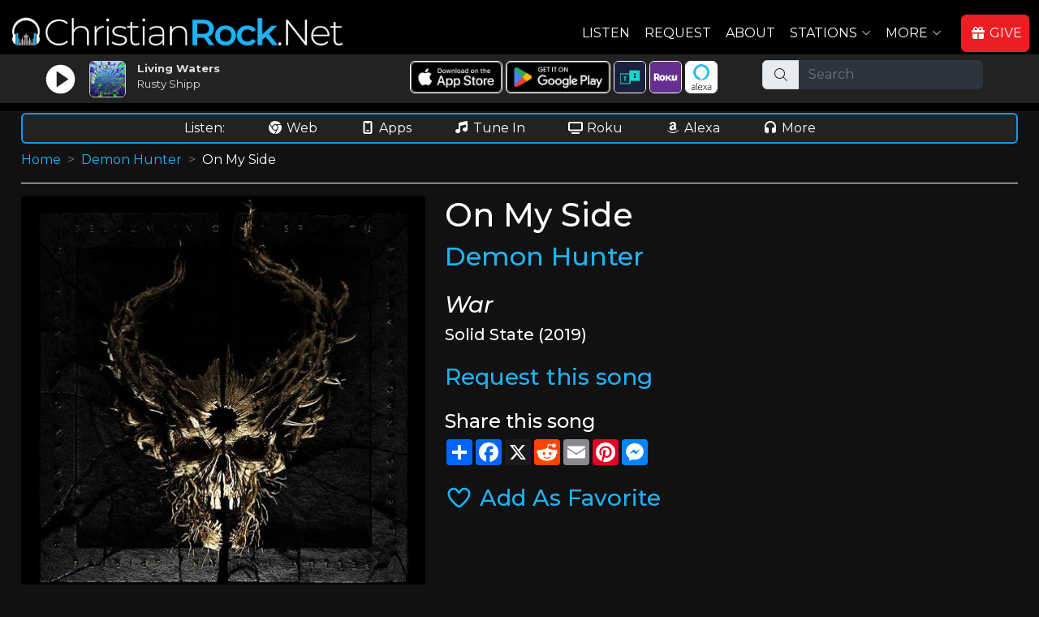

--- FILE ---
content_type: text/html; charset=UTF-8
request_url: https://christianrock.net/songs/On_My_Side__by__Demon_Hunter
body_size: 9464
content:








<!DOCTYPE html>
<html lang="en">

<head>
  <meta charset="utf-8">
  <meta content="width=device-width, initial-scale=1.0" name="viewport">

<script async src="https://www.googletagmanager.com/gtag/js?id=G-LMLHTG8V4G"></script>
<script>
  window.dataLayer = window.dataLayer || [];
  function gtag(){dataLayer.push(arguments);}
  gtag('js', new Date());
  gtag('config', 'G-LMLHTG8V4G');
</script>
<title>On My Side by Demon Hunter on ChristianRock.Net</title>
<meta content="Information about On My Side by Demon Hunter on ChristianRock.Net" name="description">
<meta content="On My Side, Demon Hunter, christian music, christian radio" name="keywords">
  

  <link rel="apple-touch-icon" sizes="180x180" href="/apple-touch-icon.png">
  <link rel="icon" type="image/png" sizes="32x32" href="/favicon-32x32.png">
  <link rel="icon" type="image/png" sizes="16x16" href="/favicon-16x16.png">
  <link rel="manifest" href="/site.webmanifest">  


  <link rel="canonical" href="https://www.christianrock.net/songs/On_My_Side__by__Demon_Hunter">	
  
  <link rel="preconnect" href="https://fonts.googleapis.com">
  <link rel="preconnect" href="https://fonts.gstatic.com" crossorigin>
  <link href="https://fonts.googleapis.com/css2?family=Montserrat:ital,wght@0,100..900;1,100..900&display=swap" rel="stylesheet">

  <link href="https://cdn.jsdelivr.net/npm/bootstrap@5.2.1/dist/css/bootstrap.min.css" rel="stylesheet" integrity="sha384-iYQeCzEYFbKjA/T2uDLTpkwGzCiq6soy8tYaI1GyVh/UjpbCx/TYkiZhlZB6+fzT" crossorigin="anonymous">
  <link href="/assets/css/style.css" rel="stylesheet">
  <script src="https://kit.fontawesome.com/ad6aa7c76c.js" crossorigin="anonymous"></script>
  <link href="/css/crdn.css" rel="stylesheet">
  <link href="/assets/vendor/bootstrap-icons/bootstrap-icons.css" rel="stylesheet">


<!--
  <link href="/assets/vendor/animate.css/animate.min.css" rel="stylesheet">
  <link href="/assets/vendor/boxicons/css/boxicons.min.css" rel="stylesheet">
  <link href="/assets/vendor/glightbox/css/glightbox.min.css" rel="stylesheet">
  <link href="/assets/vendor/remixicon/remixicon.css" rel="stylesheet">
  <link href="/assets/vendor/swiper/swiper-bundle.min.css" rel="stylesheet">
  <link href="/css/fonts.css" rel="stylesheet">
  -->
  
  <style type="text/css">
  	a {
	  color: #1EB3F4;
	  text-decoration:none;
	}
    .main-color {
		color: #1EB3F4;
	} 
	.main-background-color {
		background-color: #1EB3F4;
	}
	.main-dark-color {
		color: #1997e5;
	}
	.main-dark-background-color {
		background-color: #1997e5;
	}
	a:hover {
	  color: #1997e5;
	  text-decoration:underline !important;
	}
	.back-to-top {
	  background: #1EB3F4;
	}
	.back-to-top:hover {
	  color: #1EB3F4;
	}
    .navbar a {
		  color:#ffffff;
	}
    .navbar a:hover, .navbar .active, .navbar .active:focus, .navbar li:hover > a {
		  color:#1EB3F4 !important;
		  text-decoration:underline;
	 }
	.btn-get-started, .cta-btn {
		  background-color:#1EB3F4 !important;
	}	
	#hero .btn-get-started:hover {
	  background: #1EB3F4;
	}
	#hero .carousel-indicators li.active {		  
	  background-color:#1EB3F4 !important;
	}
	.section-title h3 span {
		  color:#1EB3F4 !important;
	}
	.section-title h2, .about .icon-box .icon i {
		color: #1EB3F4;
	}
	.about .icon-box:hover .icon {
	  background: #1EB3F4;
	  border-color: #1EB3F4;
	}
	.about .icon-box .title a:hover {
		color: #1EB3F4;
	}
	.about .play-btn {
	  background: radial-gradient(#1EB3F4 50%, rgba(66, 139, 202, 0.4) 52%);
	}
	.about .play-btn:hover::after {
	  border-left: 15px solid #1EB3F4;
	}
	.counts .counters span {
	  color: #1EB3F4;
	}
	.skills .progress-bar {
	  background-color: #1EB3F4;
	}
	.services .icon i {
	  color: #1EB3F4;
	}
	.services .icon-box:hover .title a {
	  color: #1EB3F4;
	}
	.portfolio #portfolio-flters li:hover, .portfolio #portfolio-flters li.filter-active {
	  background: #1EB3F4;
	}
	.portfolio-details .portfolio-details-slider .swiper-pagination .swiper-pagination-bullet {
	  border: 1px solid #1EB3F4;
	}
	.portfolio-details .portfolio-details-slider .swiper-pagination .swiper-pagination-bullet-active {
	  background-color: #1EB3F4;
	}
	.team .member .social a:hover {
	  color: #1EB3F4;
	}
	.contact .php-email-form button[type="submit"]:hover {
		background: #1EB3F4;
	}
	.contact .php-email-form input:focus, .contact .php-email-form textarea:focus {
	  border-color: #1EB3F4;
	}
	.contact .php-email-form button[type="submit"] {
	  border: 2px solid #1EB3F4;
	  background: #1EB3F4;
	}
	#footer .footer-newsletter form input[type="submit"] {
	  background: #1EB3F4;
	}
	#footer .footer-top .social-links a:hover {
	  background: #1EB3F4;
	}
	#footer .footer-top .footer-links ul i {
		color: #1EB3F4;
	}
	#footer .footer-top .footer-links ul a:hover {
	  color: #1EB3F4;
	}
	.contact .info i {
	  color: #1EB3F4;
	}
	#btn-top-listen {
	   background-color: #1EB3F4;
	   border: 1px solid #1EB3F4;
	   aborder-radius: 1.5rem;
	   border-radius: 8px;
	   margin-top:0px;
	   afont-family: 'Roboto Condensed', sans-serif;
	   font-weight:500;
	   height:38px;
	   width:75px;
	}
	#btn-top-listen:hover {
	   background-color: #1997e5;
	   border: 1px solid #1997e5;
	}

    #ways-to-listen {
	   border: 2px solid #1997e5;
	}
    .main-color-border {
	   border: 1px solid #1997e5;
	}
    .main-color-border2 {
	   border: 2px solid #1997e5;
	}
    #div-social-media {
	   border: 2px solid #1997e5;
	}
	
	.ExtraSongInfo {
		color: #1997e5;
		font-size: 9pt;
	}
	
	.btn-primary {
	   background-color: #1EB3F4;
	   border: 1px solid #1EB3F4;
	}
	.btn-primary:hover {
	   background-color: #1997e5 !important;
	   border: 1px solid #1997e5 !important;
	   text-decoration: none;
	}
	
	.card-header {
		background-color: #1EB3F4 !important;
		font-weight: bold;
	}  
  </style>
  <script language=javascript>
     function ShowPlayer(sSite='CRDN') {
        popupWin = window.open('https://www.christianrock.net/player.php?site='+sSite, 'PlayerWin', 'width=1050,height=725,resizable=yes,scrollbars=yes,status=0');
     }
	 sSiteURL='https://www.christianrock.net/index.php?token=';
	 sSiteTitle='ChristianRock.Net';
	 
	 sCRDNColor='#1EB3F4';
sCHDNColor='#FF7F50';
sCPPDNColor='#8968D6';
sCCRDNColor='#3BA956';
sCCGDNColor='#996633';
sCHRDNColor='#FA292A';
sCRDNColorHover='#1997e5';
sCHDNColorHover='#ff7047';
sCPPDNColorHover='#795cc2';
sCCRDNColorHover='#34954c';
sCCGDNColorHover='#835324';
sCHRDNColorHover='#f42425';
	 
	  gtag('event', 'conversion_event_page_view', {
		// <event_parameters>
	  });
  </script>





</head>

<body>


  <!-- ======= Header ======= -->
  <header id="header" class="fixed-top header-inner-pages">
    <div class="container-fluid d-flex align-items-center justify-content-between ">
<div class="pt-1"><a href="/"><img id="MainLogo" src="/images/logos/crdn-app-logo-site.png" alt="ChristianRock.Net" class="mb-2"></a></div>      <!-- Uncomment below if you prefer to use an image logo -->
      <!-- <a href="index.html" class="logo"><img src="/assets/img/logo.png" alt="" class="img-fluid"></a>-->

     <nav id="navbar" class="navbar ">
        <ul>
          <li><a class="nav-link scrollto me-2" href="javascript:ShowPlayer()">Listen</a></li>
          <li class=""><a class="nav-link scrollto me-2" href="/request.php">Request</a></li>
          <li class=""><a class="nav-link scrollto me-2" href="/about.php">About</a></li>
          <li class="dropdown"><a href="#" class="me-2"><span>Stations</span> <i class="bi bi-chevron-down"></i></a>
            <ul class='d-block'>
              <li class="ms-0 me-3"><a href="https://www.christianrock.net/index.php?token="><i class="fa-solid fa-circle-play" style="color: #feffff;"></i>&nbsp;ChristianRock.Net</a></li>
              <li class="ms-0 me-3"><a href="https://www.christianhits.net/index.php?token="><i class="fa-solid fa-circle-play" style="color: #feffff;"></i>&nbsp;ChristianHits.Net</a></li>
              <li class="ms-0 me-3"><a href="https://www.christianpowerpraise.net/index.php?token="><i class="fa-solid fa-circle-play" style="color: #feffff;"></i>&nbsp;ChristianPowerPraise.Net</a></li>
              <li class="ms-0 me-3"><a href="https://www.christianclassicrock.net/index.php?token="><i class="fa-solid fa-circle-play" style="color: #feffff;"></i>&nbsp;ChristianClassicRock.Net</a></li>
			  <li class="ms-0 me-3"><a href="https://www.christiancountrygospel.net/index.php?token="><i class="fa-solid fa-circle-play" style="color: #feffff;"></i>&nbsp;ChristianCountryGospel.Net</a></li>
              <li class="ms-0 me-3"><a href="https://www.christianhardrock.net/index.php?token="><i class="fa-solid fa-circle-play" style="color: #feffff;"></i>&nbsp;ChristianHardRock.Net</a></li>
            </ul>
          </li>
          <li class="dropdown me-3"><a href="#" class="me-2"><span>More</span> <i class="bi bi-chevron-down"></i></a>
            <ul class='d-block'>
              <li class="ms-0"><a href="/whatsnew.php"><i class="fa-solid fa-dot" style="color: #feffff;"></i>What's New</a></li>
              <li class="ms-0"><a href="/artists.php"><i class="fa-solid fa-dot" style="color: #feffff;"></i>Artists</a></li>
              <li class="ms-0"><a href="/shows.php"><i class="fa-solid fa-dot" style="color: #feffff;"></i>Shows</a></li>
              <li class="ms-0"><a href="/shirts.php"><i class="fa-solid fa-dot" style="color: #feffff;"></i>Apparel</a></li>
              <li class="ms-0"><a href="/account.php"><i class="fa-solid fa-dot" style="color: #feffff;"></i>Account</a></li>
<li class="ms-0"><a href="/charts.php"><i class="fa-solid fa-dot" style="color: #feffff;"></i>Charts</a></li>	
              <li class="ms-0"><a href="/links.php"><i class="fa-solid fa-dot" style="color: #feffff;"></i>Links</a></li>
              <li class="ms-0"><a href="/contact.php"><i class="fa-solid fa-dot" style="color: #feffff;"></i>Contact</a></li>
			  <li class="ms-0"><a href="/register.php"><i class="fa-solid fa-dot" style="color: #feffff;"></i>Sign In</a></li>            </ul>
          </li>
          <li><a id="menuGiveNow" class="nav-link btn btn-primary scrollto pe-2" href="/support.php"><i class="fa-solid fa-gift me-1"></i>GIVE</a></li>

        </ul>
        <i class="bi bi-list mobile-nav-toggle mb-2"></i>
      </nav><!-- .navbar -->

    </div>
	
	<div class="row justify-content-center mb-2 " id="top-listen-bar">

	   <!-- <div class="col-6 col-md-2 mt-md-1">
		  <div id="btn-top-listen-parent" class="col pt-1 text-center ">
		  <a href="javascript:ShowPlayer()" class="ms-2 d-lg-none btn btn-primary w-90 fw-bold btn-top-listen">LISTEN&nbsp;NOW</a>
		  <a href="javascript:ShowPlayer()" class="ms-2 d-none d-lg-block btn btn-primary w-90 fw-bold btn-top-listen"><i class="fas fa-circle-play me-1"></i>LISTEN&nbsp;NOW</a>
		  </div>
	   </div>  -->

	   <div class="col-12 col-md-4 mt-md-1 ">
		  <div class="row">
			  <div class="col-7 ">
				  <div class="row">
					 <div class="col-3 col-md-3 p-1 pt-2 pt-md-1 text-center">
						<a href="javascript:ShowPlayer()"><img src="/images/play-white.png" id="img-play-home-page" border=0></a>
					 </div>
					 <div class="col-3 col-md-3 p-1 pt-2 pt-md-1">
						<a href="javascript:ShowPlayer()"><img id="img-home-page" src="/images/cover-loading.gif" class="rounded"></a>
					 </div>
					 <div class="col-6 col-md-6 p-0">
						<!-- <div id="nowplaying-home-page" class="">Now Playing:</div> -->
						<div id="title-home-page" class="text-truncate pt-2 pt-md-1 ps-1 ps-md-0 fw-bold">...</div>
						<div id="artist-home-page" class="text-truncate pt-0 ps-1 ps-md-0">...</div> 
					 </div>
				  </div>	 	
			  </div>  
			  <div class="col-5 pt-2 d-none">
			  <a id="launch-mini" style="border: 1px solid #1EB3F4;" href="javascript:ShowMiniPlayingModal();">WHAT'S PLAYING <i class="fa-solid fa-circle-chevron-down"></i></a>
			  </div>  
	      </div>  
	   </div>  

	   <div class="col-12 col-sm-6 col-md-4 d-none d-md-block" id="top-ways-to-listen">   
		<div class="row">	   
			<div class="col-12 pt-2 text-center">
			<a target="_blank" href="https://apps.apple.com/us/app/christianrock-net/id480904727"><img class="top-img-button borderwhite rounded" src="/images/ios-app-store.png" alt="Apple App Store"></a>
			<a target="_blank" href="https://play.google.com/store/apps/details?id=com.christianrock.app"><img class="top-img-button borderwhite rounded" src="/images/google-play-badge.png" alt="Google Play Store"></a>
			<a class="d-none d-lg-inline-block" target="_blank" href="https://tunein.com/radio/ChristianRockNet-s322545/"><img class="top-img-button borderwhite rounded" src="/images/tunein-square.png" alt="TuneIn"></a>
			<a class="d-none d-lg-inline-block" target="_blank" href="https://channelstore.roku.com/details/989a07c42bc4d53e915c78f0cc8b2fa1:46144bc4943201e19d5f047032b147b2/christianrocknet"><img class="top-img-button borderwhite rounded" src="/images/roku-square.png" alt="Roku"></a>
			<a class="d-none d-lg-inline-block" target="_blank" href="https://www.amazon.com/ChristianRock-Net/dp/B08RJ8DWCH/ref=sr_1_1"><img class="top-img-button borderwhite rounded" src="/images/alexa-square.png" alt="Alexa"></a>

		   <!-- <a href="https://www.facebook.com/ChristianRockNet" target="_blank" class="text-white ms-2"><img src="/images/facebook-icon.png" alt="Facebook" class="top-social-icons rounded"></a>
		   <a href="https://x.com/christianrockdn" target="_blank" class="text-white"><img src="/images/x-icon.png" alt="X" class="top-social-icons rounded"></a>
		   <a href="https://www.instagram.com/christianrocknet" target="_blank" class="text-white"><img src="/images/instagram-icon.png" alt="Instagram" class="top-social-icons rounded"></a>
		   <a href="https://www.youtube.com/@christianrocknet" target="_blank" class="text-white"><img src="/images/youtube-icon.png" alt="Youtube" class="top-social-icons rounded"></a>
		   <a href="https://www.tiktok.com/@christianrocknet" target="_blank" class="text-white"><img src="/images/tiktok-icon.png" alt="Tiktok" class="top-social-icons rounded"></a> -->
			
			</div>
		</div>
	   </div>
	   <div class="d-none d-md-block col-12 col-sm-2 col-md-3" id="top-search-bar">
	   <form method=post action="/search.php">
			<div class="input-group mb-3 " id="top-search-bar-input">
			  <span class="input-group-text" id="basic-addon1"><i class="fa-light fa-magnifying-glass"></i></span>
			  <input type="text" name="search" class="form-control form-control-dark" placeholder="Search" aria-label="Search" aria-describedby="basic-addon1">
			</div>
		</form>	
	   </div>  
	</div>  

  </header><!-- End Header -->
  
  
<div class="acontainer" id="maincontainer">

  <div id="ways-to-listen" class="mb-2">
     <div class="row justify-content-center mt-1">
	    <div class="col-12 text-center waystolistenitem">
		   <span class="me-md-5">Listen:</span>
		   <a href="javascript:ShowPlayer()" class="text-white me-1 me-md-5"><i class="fa-brands fa-chrome me-1"></i></i>Web</a>
		   <a href="/listen.php" class="text-white me-1 me-md-5"><i class="fa-solid fa-mobile-notch me-1"></i>Apps</a>
		   <a href="https://tunein.com/radio/ChristianRockNet-s322545/" target="_blank" class="d-none d-md-inline-block text-white me-1 me-md-5"><i class="fa-solid fa-music me-1"></i>Tune In</a>
		   <a href="https://channelstore.roku.com/details/989a07c42bc4d53e915c78f0cc8b2fa1:46144bc4943201e19d5f047032b147b2/christianrocknet" target="_blank" class="text-white me-1 me-md-5"><i class="fa-solid fa-tv me-1"></i>Roku</a>
		   <a href="https://www.amazon.com/ChristianRock-Net/dp/B08RJ8DWCH/ref=sr_1_1" target="_blank" class="text-white me-1 me-md-5"><i class="fab fa-amazon me-1"></i>Alexa</a>
		   <a href="/listen.php" class="text-white me-md-5"><i class="fa-solid fa-headphones me-1"></i>More</a>
		</div>
	 </div>
  </div>
  
  <div id="div-my-shows" class="mb-2" style="display:none;">
  </div>
  
  <div id="div-social-media" class="mb-2 d-none">
     <div class="row justify-content-center mt-1">
	    <div class="col-12 text-center waystolistenitem">
		   <span class="d-none d-md-inline-block me-md-5">Connect:</span>
		   <a href="https://www.facebook.com/ChristianRockNet" target="_blank" class="text-white me-1 me-md-5"><i class="fa-brands fa-facebook me-1"></i>Facebook</a>
		   <a href="https://x.com/christianrockdn" target="_blank" class="text-white me-1 me-md-5"><i class="fa-brands fa-x-twitter me-1"></i>X</a>
		   <a href="https://www.instagram.com/christianrocknet" target="_blank" class="text-white me-1 me-md-5"><i class="fa-brands fa-instagram me-1"></i>Instagram</a>
		   <a href="https://www.youtube.com/@christianrocknet" target="_blank" class="text-white me-1 me-md-5"><i class="fa-brands fa-youtube me-1"></i>YouTube</a>
		   <a href="https://www.tiktok.com/@christianrocknet" target="_blank" class="text-white me-1 me-md-5"><i class="fa-brands fa-tiktok me-1"></i>TikTok</a>
		   <a href="mailto:mail@christianrock.net" class="text-white me-1 me-md-5 d-none d-md-inline-block"><i class="fa-solid fa-envelope me-1"></i></i>Email</a>
		</div>
	 </div>
  </div>

		<nav style="--bs-breadcrumb-divider: '>';" aria-label="breadcrumb">
		  <ol class="breadcrumb">
			<li class="breadcrumb-item"><a href="/">Home</a></li>
		<li class="breadcrumb-item"><a href='/artists/Demon_Hunter'>Demon Hunter</a></li><li class="breadcrumb-item active" aria-current="page">On My Side</li>		  </ol>
		</nav>

	
	<div class="DivPageTitle">
		</div>

<div style="display:none"><h1>Demon Hunter</h1></div><div class='row justify-content-center'>
<div class='col-11 col-md-5'><img class="rounded " src="/cdcovers/demon%20hunter%20-%20war_huge.jpg" alt="Demon Hunter War" width=100% height= border=0 /></div>
<div class='col-11 col-md-7'><h1>On My Side </h1><h2><a href="/artists/Demon_Hunter">Demon Hunter</a></h2><h3 class='fst-italic pt-3'>War</h3><h5>Solid State (2019)</h5><h3 class="pt-3"><a class="" href="/request.php?songcode=44924">Request this song</a></h3>
<div class="mt-4 mb-4">
	<h4>Share this song</h4>
	<div class="a2a_kit a2a_kit_size_32 a2a_default_style">
		<a class="a2a_dd" href="https://www.addtoany.com/share"></a>
		<a class="a2a_button_facebook"></a>
		<a class="a2a_button_x"></a>
		<a class="a2a_button_reddit"></a>
		<a class="a2a_button_email"></a>
		<a class="a2a_button_pinterest"></a>
		<a class="a2a_button_facebook_messenger"></a>
	</div>
</div>

<div class="mt-4 mb-4">
<span id='txtFavorite'><a class='h3' href="javascript:SetFavorite('','ROCK','44924','','txtFavorite',true);"><i class='far fa-heart'></i> Add As Favorite</a></span></div>

<script>
	var a2a_config = a2a_config || {};
//	a2a_config = {
//		track_links: 'custom',
//		track_links_key: 'https://crgo.ws/144924';
//	};
	a2a_config.track_links = 'custom';
	a2a_config.track_links_key = 'https://crgo.ws/144924';
	</script>
<script defer src="https://static.addtoany.com/menu/page.js"></script>





</div>
</div>
</div> <!-- main container -->


  <!-- ======= Footer ======= -->
  <footer id="footer">

    <div class="footer-top">
      <div class="container-fluid">
        <div class="row justify-content-center">
          <div class="col-xl-10">
            <div class="row justify-content-center">

              <div class="col-6 col-md footer-links">
                <h4 class="text-decoration-underline">Links</h4>
                <ul>
                  <li><i class="bx bx-chevron-right"></i> <a href="/">Home</a></li>
                  <li><i class="bx bx-chevron-right"></i> <a href="/listen.php">How To Listen</a></li>
                  <li><i class="bx bx-chevron-right"></i> <a href="/artists.php">Artists</a></li>
                  <li><i class="bx bx-chevron-right"></i> <a href="/whatsnew.php">What's New</a></li>
                  <li><i class="bx bx-chevron-right"></i> <a href="/request.php">Request</a></li>
				  <li><i class="bx bx-chevron-right"></i> <a href="/mission-statement.php">Mission Statement</a></li>
                </ul>
              </div>             

			  <div class="col-6 col-md footer-links">
                <h4 class="text-decoration-underline">Connect</h4>
                <ul>
                  <li><i class="bx bx-chevron-right"></i> <a href="https://www.facebook.com/ChristianRockNet" target="_blank" class="text-white"><i class="fa-brands fa-facebook me-1"></i>Facebook</a></li>
                  <li><i class="bx bx-chevron-right"></i> <a href="https://x.com/christianrockdn" target="_blank" class="text-white"><i class="fa-brands fa-x-twitter me-1"></i>X/Twitter</a></li>
                  <li><i class="bx bx-chevron-right"></i> <a href="https://www.instagram.com/christianrocknet" target="_blank" class="text-white"><i class="fa-brands fa-instagram me-1"></i>Instagram</a></li>
                  <li><i class="bx bx-chevron-right"></i> <a href="https://www.youtube.com/@christianrocknet" target="_blank" class="text-white"><i class="fa-brands fa-youtube me-1"></i>YouTube</a></li>
                  <li><i class="bx bx-chevron-right"></i> <a href="https://www.tiktok.com/@christianrocknet" target="_blank" class="text-white"><i class="fa-brands fa-tiktok me-1"></i>Tiktok</a></li>
                  <li><i class="bx bx-chevron-right"></i> <a href="mailto:mail@christianrock.net" class="text-white"><i class="fa-solid fa-envelope me-1"></i>Email</a></li>
                </ul>
              </div>

              <div class="col-6 col-md footer-links">
                <h4 class="text-decoration-underline">More</h4>
                <ul>
                  <li><i class="bx bx-chevron-right"></i> <a href="/account.php">Account</a></li>
                  <li><i class="bx bx-chevron-right"></i> <a href="/shows.php">Shows</a></li>
                  <li><i class="bx bx-chevron-right"></i> <a href="/shirts.php">Apparel</a></li>
                  <li><i class="bx bx-chevron-right"></i> <a href="/playlist.php">Songs Played</a></li>
                  <li><i class="bx bx-chevron-right"></i> <a href="/mostrequestedthisweek.php">Most Requested</a></li>
                  <li><i class="bx bx-chevron-right"></i> <a href="/contact.php">Contact</a></li>
                </ul>
              </div>

              <div class="col-6 col-md footer-links">
                <h4 class="text-decoration-underline">Stations</h4>
                <ul>
                  <li><i class="bx bx-chevron-right"></i> <a href="https://www.christianrock.net/index.php?token=">ChristianRock.Net</a></li>
                  <li><i class="bx bx-chevron-right"></i> <a href="https://www.christianhits.net/index.php?token=">ChristianHits.Net</a></li>
                  <li><i class="bx bx-chevron-right"></i> <a href="https://www.christianpowerpraise.net/index.php?token=">ChristianPowerPraise.Net</a></li>
                  <li><i class="bx bx-chevron-right"></i> <a href="https://www.christianclassicrock.net/index.php?token=">ChristianClassicRock.Net</a></li>
                  <li><i class="bx bx-chevron-right"></i> <a href="https://www.christiancountrygospel.net/index.php?token=">ChristianCountryGospel.Net</a></li>
                  <li><i class="bx bx-chevron-right"></i> <a href="https://www.christianhardrock.net/index.php?token=">ChristianHardRock.Net</a></li>
                </ul>
              </div>

              <div class="col-8 col-md footer-links">
                <h4 class="text-decoration-underline">Contact Us</h4>
                <p>
                  ChristianRock.Net <br>
                  405 N Jefferson Ave<br>
                  Springfield, MO 65806<br><br>
                  <i class="me-1 fa-fw fa-regular fa-mobile-notch"></i>800-669-5044<br>
                  <i class="me-1 fa-fw fa-regular fa-envelope"></i><a class="text-white" href="mailto:mail@christianrock.net">mail@christianrock.net</a><br>
                </p>

              </div>

            </div>
          </div>
        </div>
      </div>
    </div>

    <div class="container">
      <div class="copyright">
	    ChristianRock.Net is a not for profit 501(c)(3) organization (EIN: 43-1986825)<br>
        &copy; Copyright 2026 ChristianRock.Net. <a href="javascript:ShowSupportModal()" class="text-white">All</a> Rights Reserved.  
		<a href="/privacy-policy.php">Privacy Policy</a> | <a href="/terms.php">Terms</a>
      </div>
    </div>
  </footer><!-- End Footer -->

  <div id="preloader2"></div>
  <a href="#" class="back-to-top d-flex align-items-center justify-content-center"><i class="bi bi-arrow-up-short"></i></a>


  <!-- Vendor JS Files -->
  <script src="/js/jquery-3.6.0.min.js"></script>
  <script src="https://cdn.jsdelivr.net/npm/bootstrap@5.2.1/dist/js/bootstrap.bundle.min.js" integrity="sha384-u1OknCvxWvY5kfmNBILK2hRnQC3Pr17a+RTT6rIHI7NnikvbZlHgTPOOmMi466C8" crossorigin="anonymous"></script>
  <script src="/assets/vendor/glightbox/js/glightbox.min.js"></script>
  <script src="/assets/vendor/isotope-layout/isotope.pkgd.min.js"></script>
  <script src="/assets/vendor/php-email-form/validate.js"></script>
  <script src="/assets/vendor/purecounter/purecounter.js"></script>
  <script src="/assets/vendor/waypoints/noframework.waypoints.js"></script>
  <script src="/assets/js/main.js"></script>
  <script src="/js/crdn.js"></script>
  <script src="/js/jquery-listnav.min.js"></script>
  <script src="/assets/vendor/swiper/swiper-bundle.min.js"></script>
  

<!-- Generic Modal Form -->
<div class="modal" tabindex="-1" id="CRModal">
  <div class="modal-dialog modal-lg" id="CRModalInner">
    <div class="modal-content">
      <div class="modal-header">
        <h5 class="modal-title crfont" id="CRModalTitle">Modal title</h5>
        <button type="button" class="btn-close btn-close-white" data-bs-dismiss="modal" aria-label="Close"></button>
      </div>
      <div class="modal-body" id="CRModalBody">
        <p>Modal body text goes here.</p>
      </div>
      <div class="modal-footer">
        <button id="CRModalOKButton" type="button" class="btn btn-primary rounded">OK</button>
        <button id="CRModalCancelButton" type="button" class="btn btn-secondary rounded" data-bs-dismiss="modal">Cancel</button>
      </div>
    </div>
  </div>
</div>
<div class="modal" tabindex="-1" id="CRModalNoHeadFoot">
  <div class="modal-dialog modal-lg CRModalInner modal-dialog-centered" >
    <div class="modal-content">
      <div class="modal-body CRModalBody" >
       
      </div>
    </div>
  </div>
</div>


<script>
	$(document).ready(function() {
		myModal = new bootstrap.Modal(document.getElementById('CRModal'));
    }); 
setTimeout(function(){ShowSupportModal();},10000)
</script>


<script language=javascript>

function WhatsOnHomePage() {   

	$.ajax('/iphonecrdn.php', 
	{
		dataType: 'json', // type of response data
		timeout: 5000,     // timeout milliseconds
		success: function (data,status,xhr) {   // success callback function
			//$('p').append(data.firstName + ' ' + data.middleName + ' ' + data.lastName);
			WriteWhatsOnHomePage(data);
		},
		error: function (jqXhr, textStatus, errorMessage) { // error callback 
			console.log('Error: ' + errorMessage);
		}
	});

}

function WriteWhatsOnHomePage(data) {  
   console.log("WriteWhatsOnHomePage="+data.CRDN_Title+" - "+data.CRDN_Artist);
   if (true) {  //if (data.SoundType == 'Song') {
	   $('#title-home-page').html(data.CRDN_Title);
	   $('#artist-home-page').html(data.CRDN_Artist);
	   $('#img-home-page').attr("src", "https://www.christianrock.net"+data.CRDNCDCover);
   }
   if (document.getElementById('home-black-listen')) {
	   s='<i class="fa-solid fa-music me-1"></i> Listen - Now Playing: ';
	   s+=data.CRDN_Title+" by "+data.CRDN_Artist;
	   $('#home-black-listen').html(s);
   }
   if (document.getElementById('crdn-title-mini-player')) {
   jQuery('#crdn-title-mini-player').html(data.CRDN_Title);
   s='<a class="text-white text-decoration-underline" href="'+BuildArtistLink(data.CRDN_Artist,"crdn")+'">'+data.CRDN_Artist+'</a>';
   jQuery('#crdn-artist-mini-player').html(s);
}
if (document.getElementById('chdn-title-mini-player')) {
   jQuery('#chdn-title-mini-player').html(data.CHDN_Title);
   s='<a class="text-white text-decoration-underline" href="'+BuildArtistLink(data.CHDN_Artist,"chdn")+'">'+data.CHDN_Artist+'</a>';
   jQuery('#chdn-artist-mini-player').html(s);
}
if (document.getElementById('cppdn-title-mini-player')) {
   jQuery('#cppdn-title-mini-player').html(data.CPPDN_Title);
   s='<a class="text-white text-decoration-underline" href="'+BuildArtistLink(data.CPPDN_Artist,"cppdn")+'">'+data.CPPDN_Artist+'</a>';
   jQuery('#cppdn-artist-mini-player').html(s);
}
if (document.getElementById('ccrdn-title-mini-player')) {
   jQuery('#ccrdn-title-mini-player').html(data.CCRDN_Title);
   s='<a class="text-white text-decoration-underline" href="'+BuildArtistLink(data.CCRDN_Artist,"ccrdn")+'">'+data.CCRDN_Artist+'</a>';
   jQuery('#ccrdn-artist-mini-player').html(s);
}
if (document.getElementById('ccgdn-title-mini-player')) {
   jQuery('#ccgdn-title-mini-player').html(data.CCGDN_Title);
   s='<a class="text-white text-decoration-underline" href="'+BuildArtistLink(data.CCGDN_Artist,"ccgdn")+'">'+data.CCGDN_Artist+'</a>';
   jQuery('#ccgdn-artist-mini-player').html(s);
}
if (document.getElementById('chrdn-title-mini-player')) {
   jQuery('#chrdn-title-mini-player').html(data.CHRDN_Title);
   s='<a class="text-white text-decoration-underline" href="'+BuildArtistLink(data.CHRDN_Artist,"chrdn")+'">'+data.CHRDN_Artist+'</a>';
   jQuery('#chrdn-artist-mini-player').html(s);
}
   
/*
   $('#homepageslidetitlecrdn').html(data.CRDN_Title);
   $('#homepageslideartistcrdn').html(data.CRDN_Artist);
   document.getElementById('homepageslideimagecrdn').src=data.CRDN_CDCover;
   $('#homepageslidetitlechdn').html(data.CHDN_Title);
   $('#homepageslideartistchdn').html(data.CHDN_Artist);
   document.getElementById('homepageslideimagechdn').src=data.CHDN_CDCover;
   $('#homepageslidetitlecppdn').html(data.CPPDN_Title);
   $('#homepageslideartistcppdn').html(data.CPPDN_Artist);
   document.getElementById('homepageslideimagecppdn').src=data.CPPDN_CDCover;
   $('#homepageslidetitleccrdn').html(data.CCRDN_Title);
   $('#homepageslideartistccrdn').html(data.CCRDN_Artist);
   document.getElementById('homepageslideimageccrdn').src=data.CCRDN_CDCover;
   $('#homepageslidetitlechrdn').html(data.CHRDN_Title);
   $('#homepageslideartistchrdn').html(data.CHRDN_Artist);
   document.getElementById('homepageslideimagechrdn').src=data.CHRDN_CDCover;
*/
   
}


$( document ).ready(function() {

sMiniModalHTML='<div class="row">';
sMiniModalHTML+='<div class="col-6 mb-2">';
sMiniModalHTML+='<div class="mb-1"><a href="javascript:ShowPlayer(\'crdn\');CloseModal();"><i class="fa-solid fa-circle-play" style="color: #1EB3F4;"></i> <img src="/images/logos/crdn-station-only.png" class="logo-mini-player"></a></div>';
sMiniModalHTML+='<div id="crdn-title-mini-player" class="title-mini-player text-truncate">...</div>';
sMiniModalHTML+='<div id="crdn-artist-mini-player" class="artist-mini-player text-truncate">...</div>';
sMiniModalHTML+='</div>';
sMiniModalHTML+='<div class="col-6 mb-2">';
sMiniModalHTML+='<div class="mb-1"><a href="javascript:ShowPlayer(\'chdn\');CloseModal();"><i class="fa-solid fa-circle-play" style="color: #FF7F50;"></i> <img src="/images/logos/chdn-station-only.png" class="logo-mini-player"></a></div>';
sMiniModalHTML+='<div id="chdn-title-mini-player" class="title-mini-player text-truncate">...</div>';
sMiniModalHTML+='<div id="chdn-artist-mini-player" class="artist-mini-player text-truncate">...</div>';
sMiniModalHTML+='</div>';
sMiniModalHTML+='<div class="col-6 mb-2">';
sMiniModalHTML+='<div class="mb-1"><a href="javascript:ShowPlayer(\'cppdn\');CloseModal();"><i class="fa-solid fa-circle-play" style="color: #8968D6;"></i> <img src="/images/logos/cppdn-station-only.png" class="logo-mini-player"></a></div>';
sMiniModalHTML+='<div id="cppdn-title-mini-player" class="title-mini-player text-truncate">...</div>';
sMiniModalHTML+='<div id="cppdn-artist-mini-player" class="artist-mini-player text-truncate">...</div>';
sMiniModalHTML+='</div>';
sMiniModalHTML+='<div class="col-6 mb-2">';
sMiniModalHTML+='<div class="mb-1"><a href="javascript:ShowPlayer(\'ccrdn\');CloseModal();"><i class="fa-solid fa-circle-play" style="color: #3BA956;"></i> <img src="/images/logos/ccrdn-station-only.png" class="logo-mini-player"></a></div>';
sMiniModalHTML+='<div id="ccrdn-title-mini-player" class="title-mini-player text-truncate">...</div>';
sMiniModalHTML+='<div id="ccrdn-artist-mini-player" class="artist-mini-player text-truncate">...</div>';
sMiniModalHTML+='</div>';
sMiniModalHTML+='<div class="col-6 mb-2">';
sMiniModalHTML+='<div class="mb-1"><a href="javascript:ShowPlayer(\'ccgdn\');CloseModal();"><i class="fa-solid fa-circle-play" style="color: #996633;"></i> <img src="/images/logos/ccgdn-station-only.png" class="logo-mini-player-cg"></a></div>';
sMiniModalHTML+='<div id="ccgdn-title-mini-player" class="title-mini-player text-truncate">...</div>';
sMiniModalHTML+='<div id="ccgdn-artist-mini-player" class="artist-mini-player text-truncate">...</div>';
sMiniModalHTML+='</div>';
sMiniModalHTML+='<div class="col-6 mb-2">';
sMiniModalHTML+='<div class="mb-1"><a href="javascript:ShowPlayer(\'chrdn\');CloseModal();"><i class="fa-solid fa-circle-play" style="color: #FA292A;"></i> <img src="/images/logos/chrdn-station-only.png" class="logo-mini-player"></a></div>';
sMiniModalHTML+='<div id="chrdn-title-mini-player" class="title-mini-player text-truncate">...</div>';
sMiniModalHTML+='<div id="chrdn-artist-mini-player" class="artist-mini-player text-truncate">...</div>';
sMiniModalHTML+='</div>';
sMiniModalHTML+='</div>';

  
  WhatsOnHomePage();
  setInterval('WhatsOnHomePage()',60000);
});

</script>


<!-- <a href="javascript:ShowMiniPlayingModal()">1</a> -->
</body></html>

--- FILE ---
content_type: text/css
request_url: https://christianrock.net/css/crdn.css
body_size: 4584
content:
.borderred {border: 1px solid #ff0000;}
.borderred2 {border: 2px solid #ff0000;}
.bordergreen {border: 1px solid #00ff00;}
.borderblue {border: 1px solid #0000ff;}
.borderorange {border: 1px solid #ff9725;}
.borderyellow {border: 1px solid #ffff80;}
.borderpink {border: 1px solid #fc03c2;}
.borderblack {border: 1px solid #000000;}
.borderbrown {border: 1px solid #603913;}
.borderwhite {border: 1px solid #ffffff;}
.bordergray {border: 1px solid #dddddd;}
.borderwhite {border: 1px solid #ffffff;}
.borderwhite2 {border: 2px solid #ffffff;}

/*
// Small devices (landscape phones, 576px and up)
@media (min-width: 576px) { ... }

// Medium devices (tablets, 768px and up)
@media (min-width: 768px) { ... }

// Large devices (desktops, 992px and up)
@media (min-width: 992px) { ... }

// X-Large devices (large desktops, 1200px and up)
@media (min-width: 1200px) { ... }

// XX-Large devices (larger desktops, 1400px and up)
@media (min-width: 1400px) { ... }
*/

body { 
   padding-top: 134px; 
   abackground-color:#2e3339;
   background-color:#111111;
   color:#ffffff;
   font-family: Montserrat,'Open Sans';
}

h1,h2,h3,h4,h5,h6 {
   font-family: Montserrat,'Open Sans';
}

label {
	color: #222222;
}

a {
	font-size; 1rem !important;
}

.w-90 {
	width: 90%;
}

.home-logo-div {
}
.home-logo {
	aheight:auto;
	awidth:100%;
}
@media (min-width: 992px) { 
	.home-logo {
		height:40px;
		width: auto;
	}
}
.home-support {
	margin-top: 5px;
	margin-bottom: 5px;
}
.crfont {
	font-family: "Montserrat", sans-serif;
}
.home-tagline {
	font-family: "Montserrat", sans-serif;
}
.home-tagline2 {
	font-family: "Montserrat", sans-serif;
	margin-top:15px;
	margin-bottom:15px;
}

.white {
	color:#ffffff;
}
.white:hover {
	color:#dddddd;
}
.bbtn {
	border-radius: 10px;
	padding-bottom: 10px;
	font-weight:600;
}
.alert {
	color:#ffffff;
	border: 1px solid #ffffff;
}

#maincontainer {
   margin-top:0px;
   width: 96%;
   margin-left: 2%;
   margin-bottom: 5px;
}
#player-top-row {
	border-bottom:1px solid #000000;
	height: 95px;
	padding: 5px;
}

#home-div-2 {
	text-align: center;
}
#home-div-3 {
   max-height:200px;
   overflow-y: scroll; 
   ooverflow-y: auto; 
   padding-left: 25px;
   padding-right: 25px;
}
@media (min-width: 992px) { 
	#player-top-row {
		height: 55px;
	}
	#home-div-2 {
		text-align: left;
	}
	#home-div-3 {
	   max-height:350px;
	   overflow-y: auto; 
	}
}

.shows-artists {
	font-size:9pt;
}
.shows-where {
	font-size:9pt;
}

#player-station-logo {
   height: 35px;	
}
#player-station-logo-mobile {
   width: 100%;	
}
#player-station-logo-div, #player-station-logo-div-mobile {
   height: 35px;	
}
#audio-player-div {
   height: 35px;	
}
#player-title {
	font-size: 20pt;
}
#player-artist {
	font-size: 16pt;
}
#player-cd {
	margin-top: 15px;
	font-size: 16pt;
    font-style: italic;	
}
#player-label-year {
	font-size: 16pt;
}
#player-now-playing-row {
	border: 2px solid #ffffff;
	margin: 5px 2px 5px 2px;
	border-radius: 6px;
	overflow-x: hidden; /* horizontal scroll */
	overflow-y: scroll; /* Vertical scroll */
	height: 550px;
}
/* DESKTOP */
@media (min-width: 768px) {
	#player-now-playing-row {
		border: 2px solid #ffffff;
		margin: 5px 2px 5px 2px;
		border-radius: 6px;
		overflow-x: visible; /* horizontal scroll */
		overflow-y: visible; /* Vertical scroll */
		height: auto;
	}
}
.other-stations-mobile {
	overflow-x: scroll; /* horizontal scroll */
}

.side-container {
	margin: 2px 1px 0px 1px;
	padding-bottom: 3px;
	border-radius: 6px;
	border: 1px solid #222222;
	
}
.side-cdcover-container  {
   padding-right: 0px;	
}
.side-logo-img {
	height: 20px;
	margin-bottom: 1px;
}
.side-logo {
	text-align:left;
	padding-top:2px;
	padding-bottom:2px;
}
.side-title {
	line-height: 1.3;
	font-size: 10pt;
}
.side-artist {
	line-height: 1.3;
	font-size: 10pt;
}
.side-cd {
	line-height: 1.3;
	font-style: italic;
	font-size: 10pt;
}
/* DESKTOP */
@media (min-width: 768px) {
	.side-title {
		line-height: 1.3;
		font-size: 11pt;
	}
	.side-artist {
		line-height: 1.3;
		font-size: 11pt;
	}
	.side-cd {
		line-height: 1.3;
		font-style: italic;
		font-size: 11pt;
	}
}


.side-cdcover {
	
}

.side-play-icon-container {
	position:relative;
	right: 15px;
	bottom: 0px;
}
/* DESKTOP */
@media (min-width: 768px) {
	.side-play-icon-container {
		position:relative;
		right: 5px;
		bottom: 0px;
	}
}

.side-play-icon-container a, .side-play-icon-container a:hover {
	color:#ffffff;
}

#player-make-request {
	background: #333333;
	width: 95%;
	border-radius: 6px;
	margin-top: 0px;
	margin-bottom: 10px;
	padding-top: 15px;
	padding-bottom: 15px;
}

.comingsoon-player-container {
	background: #000000;
    amargin: 10px 5px 5px 5px;
    apadding: 15px 15px 15px 15px;
	aborder-radius: 6px;
}
.coming-soon-title,.just-played-title {
	aborder-top: 1px solid #cccccc;
	padding-top: 10px;
	padding-bottom: 10px;
	margin-bottom: 0px;
	margin-top: 10px;
	font-weight:bold;
}
/* DESKTOP */
@media (min-width: 768px) {
	.coming-soon-title,.just-played-title {
		border-top: 0px solid #cccccc;
		zborder-bottom: 1px solid #cccccc;
		padding-top: 0px;
		padding-bottom: 0px;
		margin-bottom: 0px;
		margin-top: 0px;
	}
	.comingsoon-player-container {
		background: #333333;
		margin: 10px 5px 5px 5px;
		padding: 15px 15px 15px 15px;
		border-radius: 6px;
	}
}



#coming-soon-content {
	
}
.player-coming-soon-item {
	font-size: 10pt;
}
#search-player-container {
	background: #333333;
	width: 95%;
	border-radius: 6px;
	margin-top: 10px;
	margin-bottom: 10px;
	padding-top: 15px;
	padding-bottom: 15px;
}
#social-player-container {
	background: #333333;
	width: 95%;
	border-radius: 6px;
	margin-top: 0px;
	margin-bottom: 5px;
	padding-top: 15px;
	padding-bottom: 15px;
}
#support-player-container {
	background: #333333;
	width: 95%;
	border-radius: 6px;
	margin-top: 10px;
	margin-bottom: 0px;
	padding-top: 15px;
	padding-bottom: 15px;
}
#amazon-smile-player-container {
	width: 95%;
	border-radius: 6px;
	margin-top: 10px;
	margin-bottom: 10px;
	padding-top: 15px;
	padding-bottom: 15px;
}
.amazon-smile-orange-background {
	background-color: #ff9900;
}
.amazon-smile-player-text, .amazon-smile-player-text a {
	color:#ffffff;
	font-size:9pt;
}
.amazon-smile-player-text a:hover {
	color:#ffffff;
}

#menuGiveNow {
   color: #ffffff !important;
	background-color: #ed1d24;
	border: 1px solid #ed1d24;
}

#menuGiveNow a:hover {
  color: #ffffff !important;
  text-decoration:underline !important;
}

.index-give-now {
	background-color: #000000;
	border: 1px solid #000000;
}
.index-give-now:hover {
	background-color: #222222;
	text-decoration:none !important;
}

 /* Extra small devices (phones, 600px and down) */
@media only screen and (max-width: 600px) {
	#maincontainer { 
	   margin-top:0px;
	}
	#MainLogo {
		height: 22px;
	}
}

/* Small devices (portrait tablets and large phones, 600px and up) */
@media only screen and (min-width: 600px) {
	#maincontainer { 
	   aborder: 2px solid #ff00ff; 
	   margin-top:0px;
	}
	#MainLogo {
		height: 40px;
	}
}

/* Medium devices (landscape tablets, 768px and up) */
@media only screen and (min-width: 768px) {
	#maincontainer { 
	   aborder: 2px solid #0000ff; 
	   margin-top:0px;
	}
	#MainLogo {
		height: 40px;
	}
}

/* Large devices (laptops/desktops, 992px and up) */
@media only screen and (min-width: 992px) {
	#maincontainer { 
	   aborder: 2px solid #00ff00; 
	   margin-top:0px;
	}
	#MainLogo {
		height: 40px;
	}
}

/* Extra large devices (large laptops and desktops, 1200px and up) */
@media only screen and (min-width: 1200px) {
	#maincontainer { 
	   aborder: 2px solid #ff0000; 
	   margin-top:0px;
	}
} 

/* Extra EXTRA large devices (large laptops and desktops, 1200px and up) */
@media only screen and (min-width: 1400px) {
	#maincontainer { 
	   aborder: 2px solid #ff2345; 
	   margin-top:0px;
	}
} 

/* desktop overide */
@media (min-width: 992px) { 
	#player-station-logo, #player-station-logo-mobile {
        height: 45px;	
	}
	#player-station-logo-div, #player-station-logo-div-mobile {
        height: 45px;	
	}
	#audio-player-div {
        height: 45px;	
	}
}



.DivPageTitle {
   font-size: 18pt !important;
   border-bottom: 1px solid #ffffff;
   margin-bottom: 15px;
}
@media (max-width: 768px) {
	.DivPageTitle {
		margin-top: 0px;
		border-bottom: 1px solid #ffffff;
	}
}

.breadcrumb-item {
   color:#ffffff !important;
}

@media (max-width: 576px) { 
   .breadcrumb-item {
	   font-size:10pt !important;
   }
	#DivPageTitle {
	   font-size: 14pt !important;
	   border-bottom: 1px solid #ffffff;
	   margin-bottom: 15px;
	}
	a {
		afont-size: 50pt;
	}
}

.modal {
	height: auto;
}

#CRModal .modal-dialog {
	border-radius: 1.5rem !important;
	border: 2px solid #ffffff;
	background-color: #000000;
}
#CRModal .modal-content {
	border-radius: 1.5rem !important;
	background-color: #222222;
}
#CRModal .modal-header {
	border-radius: 1.5rem 1.5rem 0rem 0rem !important;
	background-color: #222222;
	border: 0px;
}
#CRModal .modal-footer {
	border: 0px;
}
@media (min-width: 576px) { 
	.navbar a, .navbar a:focus {
	}
}
@media (min-width: 768px) {
	.navbar a, .navbar a:focus {
	   font-size: 16px !important;
	}
}


#header {
	background-color:#000000 !important;
	padding-bottom:2px !important;
}
#top-listen-bar {
	height:60px;
	background-color:#222222;
}
#top-search-bar {
   padding-top:1px;	
}
#top-search-bar-input {
   margin-left: 5%;
   width: 90%;
}
@media (min-width: 768px) {
	#top-search-bar-input {
	   margin-top: 6px;
	}
}

.form-control-dark {
    background-color: rgb(45, 52, 61);
}
.form-control-dark:focus, .form-control-dark:active  {
    background-color: rgb(45, 52, 61);
	color:#ffffff;
	border: 1px solid #000000;
}

#btn-top-listen-parent {
   margin-top:3px;
   width:100% !important;
   left:0% !important;
}
// Small devices (landscape phones, 576px and up)
@media (min-width: 576px) { 
	#btn-top-listen-parent {font-size:8pt !important;} 
}
// Medium devices (tablets, 768px and up)
@media (min-width: 768px) { 
	#btn-top-listen-parent {font-size:9pt !important;} 
}
// Large devices (desktops, 992px and up)
@media (min-width: 992px) { 
	#btn-top-listen-parent {font-size:10pt !important;}  
}
// X-Large devices (large desktops, 1200px and up)
@media (min-width: 1200px) { 
	#btn-top-listen-parent {font-size:10pt !important;}  
}
// XX-Large devices (larger desktops, 1400px and up)
@media (min-width: 1400px) { 
	#btn-top-listen-parent {font-size:10pt !important;}  
}


#nowplaying-home-page {
	padding-left:5px;
	font-size: 8pt;
	font-weight: bold;
	color:#ffffff;
	margin-top: 5px;
}
#title-home-page, #artist-home-page {
	font-size: 10pt;
	color: #dddddd;
}
#img-home-page {
	aheight:52px;
	amargin-top: 2px;
	amargin-left: 2px;
	border: 1px solid #cccccc;
	max-width:85%;
	left:2%;
	max-height: 45px;
}
#img-play-home-page {
	max-width:85%;
	left:2%;
	max-height: 45px;
}

#ways-to-listen {
	background-color:#222222;
	color: #ffffff;
	height: 30px;
	border-radius: 6px;
	padding-top: 1px;
	margin-top: -12px;
}

#div-social-media {
	background-color:#222222;
	color: #ffffff;
	height: 30px;
	border-radius: 6px;
	padding-top: 1px;
}


.gray {
	color:#cccccc;
	font-size: 9pt;
}
.gray:hover {
	color:#eeeeee;
	text-decoration: underline;
}

.waystolistenitem {
   font-size: 9pt;	
   font-family: Montserrat,'Open Sans';
}

/* desktop overide */
@media (min-width: 992px) { 
	.gray {
		font-size: 10pt;
	}
	.waystolistenitem {
	   font-size: 12pt;	
	}
	#ways-to-listen {
		height: 38px;
		margin-top: 5px;
	}
	#div-social-media {
		height: 38px;
	}
}
.artists-link {
	color:#ffffff;
}

.alert-secondary {
	background-color: #444444;
	border: 1px solid #444444;
}

.alert-important {
	background-color: #ed1d24;
	border: 1px solid #ed1d24;
	color: #ffffff;
}

.card {
	border: 1px solid #444444;
}

.card-header {
	background-color: #444444;
}
.card-body {
	background-color: #333333;
}

.form-check-label {
	color: #ffffff;
}
.invalid-feedback {
	color:#ffffff;
	font-style: italic;
}
.graybordertop {
	border-top: #dddddd;
}
.grayborderbottom {
	border-bottom: #dddddd !important;
}

.text-small {
	font-size: 10pt;
}

.chart-extra {
	color:#ff0000;
	font-size: 10pt;	
	font-style: italic;
}
.chart-row {
	border-bottom: 1px solid #dddddd;
	margin-bottom: 4px;
	padding-bottom: 4px;
}
.current-pos {
	font-size: 22pt;	
	font-weight:bold;
}
.last-pos {
	font-size: 10pt;	
}
.peak-pos {
	font-size: 10pt;	
}
.chart-title {
	font-size: 14pt;	
}
.chart-artist {
	font-size: 12pt;	
}
.chart-cd {
	font-size: 10pt;	
	font-style: italic;
}

/* desktop overide */
@media (min-width: 992px) { 

	.current-pos {
		font-size: 40pt;	
		font-weight:bold;
	}
	.last-pos {
		font-size: 14pt;	
	}
	.peak-pos {
		font-size: 14pt;	
	}
	.chart-title {
		font-size: 22pt;	
	}
	.chart-artist {
		font-size: 18pt;	
	}
	.chart-cd {
		font-size: 14pt;	
		font-style: italic;
	}
	.chart-extra {
		color:#ff0000;
		font-size: 14pt;	
		font-style: italic;
	}
}
.accordion-button:not(.collapsed) {
	color: #000000;
}
.accordion-header {
	background-color: #000000 !important;
}
.accordion-button {
	border: 1px solid $00ff00;
}
.accordion-body {
	background-color: #000000;
	color: #ffffff;
}

.tshirttitle {
	font-size: 14pt;
	font-weight: bold;
}

.othertshirttitle {
	font-size: 12pt;
	font-weight: bold;
}

.tshirtshipping {
	font-size: 10pt;
}

.form-control, .form-control:focus{
   box-shadow: 0 0 0 0 rgba(255, 255, 255, 0);
   border: rgba(255, 255, 255, 0);
}

.carousel-item {
	height:150px;
}
#carousel-item-shirts {
   padding-left: 50px;	
   padding-right: 50px;	
}
@media (min-width: 992px) { 
	.carousel-item {
		height:200px;
	}
	#carousel-item-shirts {
	   padding-left: 200px;	
	   padding-right: 200px;	
	}
}

.top-img-button {
	height: 40px;
	width: auto;
}

.btn-primary {
	padding-top:7px;
}

#special-player-container {
	background-color: #ff0000;
	border-radius: 10px;
	color: #ffffff;
	width: 95%;
	border-radius: 6px;
	margin-top: 10px;
	margin-bottom: 10px;
	padding-top: 15px;
	padding-bottom: 15px;
}

.footer-links {
	border: 0px solid #837abc;
}

.background-dark-gray {
	backround-color:#333333;
}

.top-social-icons {
	width: 30px;
	border: 1px solid #ffffff;
}

.player-social-icons {
	height: 30px;
	aborder: 1px solid #ffffff;
}

.sign-in-icon {
	height: 75px;
	border: 1px solid #ffffff;
	border-radius:6px;
}

#div-my-shows-inner {
   max-height: 120px;
   overflow-y: scroll; 
}
#div-artist-shows {
   max-height:250px;
   overflow-y: scroll; 
}
.artist-image-artist-page {
	border: 3px solid #ffffff;
}

#img-home-artist {
  position: absolute;
  top: 3px;
  left: 15px;
  font-size: 20px;
  color:#ffffff;
  background-color:#000000;
  padding-left: 5px;
  padding-right: 5px;
  border-radius: 6px;
}

.shows-wrapper {
	border-bottom:1px solid #ffffff;
	padding-bottom:5px;
	margin-bottom:5px;
}

.btn-dark:hover {
  background-color: #222222 !important;
  border-color: #222222 !important; 
}

.bg-gray {
	background-color: #333333;
}

.logo-mini-player {
	height: 14px;
	border-radius: 0px;
	margin-bottom:5px;
}

.logo-mini-player-cg {
	height: 16px;
	border-radius: 0px;
	margin-bottom:2px;
}
@media (min-width: 992px) { 
	.logo-mini-player {
		height: 18px;
		border-radius: 0px;
		margin-bottom:5px;
	}

	.logo-mini-player-cg {
		height: 21px;
		border-radius: 0px;
		margin-bottom:2px;
	}
}

.title-mini-player {
	font-size: 10pt;
	color: #dddddd;
    font-weight: bold;	
}
.artist-mini-player {
	font-size: 10pt;
	color: #dddddd;	
}
#launch-mini {
	background-color: #000000;
	border-radius: 6px;
	padding: 3px 6px 3px 6px;
	font-size:9pt;
	width: 100%;
}
.survey-div {
	background-color: #791313;
	border: 2px solid #791313;
}

.survey-div a {
	color: #ffffff;
}
.survey-div a:hover {
	color: #ffffff;
}
.playerlink {
	color:#ffffff;
}
.playerlink:hover {
	color:#ffffff;
	text-decoration:underline;
}

--- FILE ---
content_type: image/svg+xml
request_url: https://ka-p.fontawesome.com/releases/v7.1.0/svgs/solid/gift.svg?token=ad6aa7c76c
body_size: 183
content:
<svg xmlns="http://www.w3.org/2000/svg" viewBox="0 0 512 512"><!--! Font Awesome Pro 7.1.0 by @fontawesome - https://fontawesome.com License - https://fontawesome.com/license (Commercial License) Copyright 2025 Fonticons, Inc. --><path fill="currentColor" d="M321.5 68.8C329.1 55.9 342.9 48 357.8 48l2.2 0c22.1 0 40 17.9 40 40s-17.9 40-40 40l-73.3 0 34.8-59.2zm-131 0l34.8 59.2-73.3 0c-22.1 0-40-17.9-40-40s17.9-40 40-40l2.2 0c14.9 0 28.8 7.9 36.3 20.8zm89.6-24.3l-24.1 41-24.1-41C215.7 16.9 186.1 0 154.2 0L152 0c-48.6 0-88 39.4-88 88 0 14.4 3.5 28 9.6 40L32 128c-17.7 0-32 14.3-32 32l0 32c0 17.7 14.3 32 32 32l448 0c17.7 0 32-14.3 32-32l0-32c0-17.7-14.3-32-32-32l-41.6 0c6.1-12 9.6-25.6 9.6-40 0-48.6-39.4-88-88-88l-2.2 0c-31.9 0-61.5 16.9-77.7 44.4zM480 272l-200 0 0 208 136 0c35.3 0 64-28.7 64-64l0-144zm-248 0l-200 0 0 144c0 35.3 28.7 64 64 64l136 0 0-208z"/></svg>